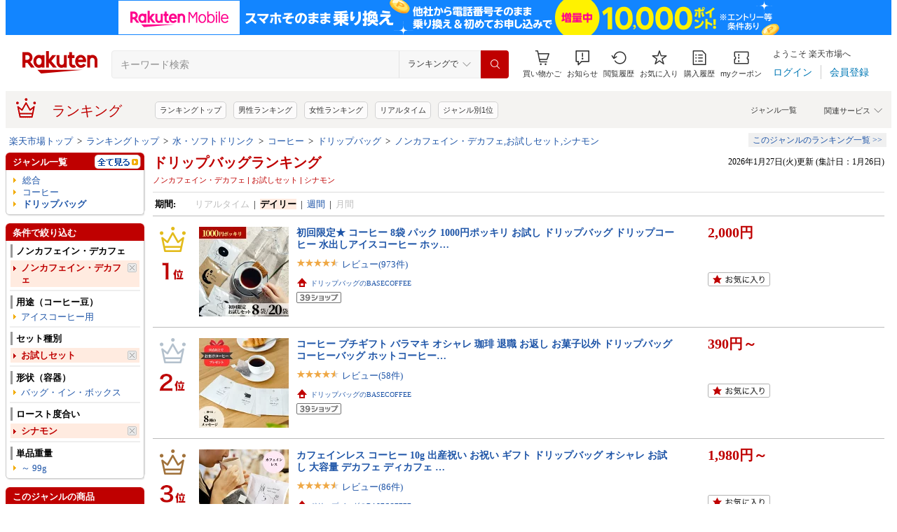

--- FILE ---
content_type: application/javascript
request_url: https://cart-api.step.rakuten.co.jp/rms/mall/cart/jsonp/list/?sid=1010&callback=r2jsonp17695178511879531055802651702
body_size: -32
content:
r2jsonp17695178511879531055802651702({"status":"300","message":"cartKey not created.","count":""})

--- FILE ---
content_type: application/javascript
request_url: https://gettime.r10s.jp/?callback=jQuery36002765161030666743_1769517849675&_=1769517849676
body_size: 10
content:
jQuery36002765161030666743_1769517849675({"epoch":"1769517851"})

--- FILE ---
content_type: application/javascript
request_url: https://r.r10s.jp/evt/event/ranking/mayall/8.0.4/js/rnk_abtest.js?date=260127
body_size: -11
content:
function getABtestCode(){var a=jQuery.cookie("Rt");if(a){var b=97+Math.floor(parseInt(a.slice(-3),16)/256);return"Ranking-"+String.fromCharCode(b)}return"Ranking-noCookie"};

--- FILE ---
content_type: application/javascript; charset=EUC-JP
request_url: https://api.ranking.rakuten.co.jp/q?qt=1&eid=11&enc=0&du=6&gid=506539&ge=9&len=100&slen=40&offset=20&protocol=secure&callback=jsonp65065391111111&_=1769517849677
body_size: 3580
content:
jsonp65065391111111({"code":"0","items":[{"asurakuareanames":"","asurakuareas":"","asurakuflg":"0","asurakuprefs":"","dealpoint":"20","genreId":"506539","genrecolor":"#BF0000","genrename":"ドリップバッグ","genrepath":"/0/100316/100356/506539","haspricerange":0,"imageurl128":"https://tshop.r10s.jp/soukaidrink/cabinet/683/4932707030683.jpg?fitin=128:128","imageurl64":"https://tshop.r10s.jp/soukaidrink/cabinet/683/4932707030683.jpg?fitin=64:64","itemid":10012308,"itemname":"ドトール ドリップパック 深煎りブレンド(7g×100袋)【ドトール】[ドトール コーヒー ドリップ 深煎り]","itempointendtime":0,"itempointrate":"0","itempointstarttime":0,"itemurl":"https://item.rakuten.co.jp/soukaidrink/4932707030683/","kakaku":"3,570円","mobileshoppointendtime":0,"mobileshoppointrate":"0","mobileshoppointstarttime":0,"mobileurl":"http://m.rakuten.co.jp/soukaidrink/n/4932707030683/","postageflg":1,"prerank":"0","price":"3570","rank":"1","revavedecimal":"61","revaveinteger":"4","reviewave":"4.61","reviewnum":"213","reviewurl":"https://review.rakuten.co.jp/item/1/306273_10012308/1.1/","revnumcomma":"213","rtrurl":"https://ranking.rakuten.co.jp/realtime/506539/","servicetype":"","shopid":306273,"shopname":"楽天24 ドリンク館","shoppointendtime":0,"shoppointrate":"0","shoppointstarttime":0,"shopurl":"https://www.rakuten.co.jp/soukaidrink/","tags":null,"updatedate":"2026/01/27","updatetime":"21:36"},{"asurakuareanames":"","asurakuareas":"","asurakuflg":"0","asurakuprefs":"","dealpoint":null,"genreId":"506539","genrepath":"/0/100316/100356/506539","haspricerange":0,"imageurl128":"https://tshop.r10s.jp/dripcoffee/cabinet/it01/limited/dp_assort/4571621610108_nep5.jpg?fitin=128:128","imageurl64":"https://tshop.r10s.jp/dripcoffee/cabinet/it01/limited/dp_assort/4571621610108_nep5.jpg?fitin=64:64","itemid":10000044,"itemname":"【店内全品ポイント5倍中(要エントリー)】(1/29 1:59迄)ドリップコーヒー コーヒー 粉 100杯 違いを楽し…","itempointendtime":1769619599000,"itempointrate":"5","itempointstarttime":1769252400000,"itemurl":"https://item.rakuten.co.jp/dripcoffee/0400003241910/","kakaku":"4,199円","mobileshoppointendtime":0,"mobileshoppointrate":"0","mobileshoppointstarttime":0,"mobileurl":"http://m.rakuten.co.jp/dripcoffee/n/0400003241910/","postageflg":1,"prerank":"0","price":"4199","rank":"2","revavedecimal":"66","revaveinteger":"4","reviewave":"4.66","reviewnum":"3449","reviewurl":"https://review.rakuten.co.jp/item/1/367916_10000044/1.1/","revnumcomma":"3,449","servicetype":"","shopid":367916,"shopname":"DRIP COFFEE FACTORY","shoppointendtime":0,"shoppointrate":"0","shoppointstarttime":0,"shopurl":"https://www.rakuten.co.jp/dripcoffee/","tags":null},{"asurakuareanames":"","asurakuareas":"","asurakuflg":"0","asurakuprefs":"","dealpoint":null,"genreId":"506539","genrepath":"/0/100316/100356/506539","haspricerange":1,"imageurl128":"https://tshop.r10s.jp/sawaicoffee-tea/cabinet/raknewthum/260124/1010_saledripbag_01.jpg?fitin=128:128","imageurl64":"https://tshop.r10s.jp/sawaicoffee-tea/cabinet/raknewthum/260124/1010_saledripbag_01.jpg?fitin=64:64","itemid":10000015,"itemname":"送料無料 ドリップバッグ コーヒー 珈琲 \"グルメ大賞受賞！レビューで大絶賛◎ドリップパックを飲み比べ\"…","itempointendtime":253402268399000,"itempointrate":"2","itempointstarttime":1761627600000,"itemurl":"https://item.rakuten.co.jp/sawaicoffee-tea/saledripbag/","kakaku":"2,625円～","mobileshoppointendtime":1769619599000,"mobileshoppointrate":"10","mobileshoppointstarttime":1769252400000,"mobileurl":"http://m.rakuten.co.jp/sawaicoffee-tea/n/saledripbag/","postageflg":0,"prerank":"0","price":"2625","rank":"3","revavedecimal":"70","revaveinteger":"4","reviewave":"4.70","reviewnum":"43990","reviewurl":"https://review.rakuten.co.jp/item/1/198667_10000015/1.1/","revnumcomma":"43,990","servicetype":"","shopid":198667,"shopname":"澤井珈琲Beans＆Leaf","shoppointendtime":1769619599000,"shoppointrate":"10","shoppointstarttime":1769252400000,"shopurl":"https://www.rakuten.co.jp/sawaicoffee-tea/","tags":null},{"asurakuareanames":"","asurakuareas":"","asurakuflg":"0","asurakuprefs":"","dealpoint":null,"genreId":"506539","genrepath":"/0/100316/100356/506539","haspricerange":0,"imageurl128":"https://tshop.r10s.jp/sawaicoffee-tea/cabinet/raknewthum/260124/sale/osechirich12_t_1.jpg?fitin=128:128","imageurl64":"https://tshop.r10s.jp/sawaicoffee-tea/cabinet/raknewthum/260124/sale/osechirich12_t_1.jpg?fitin=64:64","itemid":10005140,"itemname":"【お買い物マラソン 半額】 送料無料 ドリップバッグ コーヒー 珈琲 \"リッチ＆プレミアム。10種類で広が…","itempointendtime":253402268399000,"itempointrate":"2","itempointstarttime":1761627600000,"itemurl":"https://item.rakuten.co.jp/sawaicoffee-tea/osechirich/","kakaku":"5,900円","mobileshoppointendtime":1769619599000,"mobileshoppointrate":"10","mobileshoppointstarttime":1769252400000,"mobileurl":"http://m.rakuten.co.jp/sawaicoffee-tea/n/osechirich/","postageflg":0,"prerank":"0","price":"5900","rank":"4","revavedecimal":"82","revaveinteger":"4","reviewave":"4.82","reviewnum":"624","reviewurl":"https://review.rakuten.co.jp/item/1/198667_10005140/1.1/","revnumcomma":"624","servicetype":"","shopid":198667,"shopname":"澤井珈琲Beans＆Leaf","shoppointendtime":1769619599000,"shoppointrate":"10","shoppointstarttime":1769252400000,"shopurl":"https://www.rakuten.co.jp/sawaicoffee-tea/","tags":null},{"asurakuareanames":"","asurakuareas":"","asurakuflg":"0","asurakuprefs":"","dealpoint":null,"genreId":"506539","genrepath":"/0/100316/100356/506539","haspricerange":0,"imageurl128":"https://tshop.r10s.jp/gourmetcoffee/cabinet/1000/1017r-g2.jpg?fitin=128:128","imageurl64":"https://tshop.r10s.jp/gourmetcoffee/cabinet/1000/1017r-g2.jpg?fitin=64:64","itemid":10007199,"itemname":"◎ドリップコーヒー コーヒー 200袋セット 8種類 ゴクゴクセット(青20・赤20・甘い40・鯱40・G20・honuマ…","itempointendtime":0,"itempointrate":"0","itempointstarttime":0,"itemurl":"https://item.rakuten.co.jp/gourmetcoffee/1017/","kakaku":"6,998円","mobileshoppointendtime":0,"mobileshoppointrate":"0","mobileshoppointstarttime":0,"mobileurl":"http://m.rakuten.co.jp/gourmetcoffee/n/1017/","postageflg":0,"prerank":"0","price":"6998","rank":"5","revavedecimal":"76","revaveinteger":"4","reviewave":"4.76","reviewnum":"851","reviewurl":"https://review.rakuten.co.jp/item/1/193811_10007199/1.1/","revnumcomma":"851","servicetype":"","shopid":193811,"shopname":"グルメコーヒー豆専門！加藤珈琲店","shoppointendtime":0,"shoppointrate":"0","shoppointstarttime":0,"shopurl":"https://www.rakuten.co.jp/gourmetcoffee/","tags":null},{"asurakuareanames":"","asurakuareas":"","asurakuflg":"0","asurakuprefs":"","dealpoint":null,"genreId":"506539","genrepath":"/0/100316/100356/506539","haspricerange":0,"imageurl128":"https://tshop.r10s.jp/coffeestyleucc/cabinet/07391886/07391889/11558416/set2304004_2509.jpg?fitin=128:128","imageurl64":"https://tshop.r10s.jp/coffeestyleucc/cabinet/07391886/07391889/11558416/set2304004_2509.jpg?fitin=64:64","itemid":10001451,"itemname":"【アウトレット】UCC 職人の珈琲 ワンドリップコーヒー 深いコクのスペシャルブレンド 216杯分(36杯×6個…","itempointendtime":0,"itempointrate":"0","itempointstarttime":0,"itemurl":"https://item.rakuten.co.jp/coffeestyleucc/set2304004/","kakaku":"6,580円","mobileshoppointendtime":0,"mobileshoppointrate":"0","mobileshoppointstarttime":0,"mobileurl":"http://m.rakuten.co.jp/coffeestyleucc/n/set2304004/","postageflg":1,"prerank":"0","price":"6580","rank":"6","revavedecimal":"86","revaveinteger":"4","reviewave":"4.86","reviewnum":"156","reviewurl":"https://review.rakuten.co.jp/item/1/376556_10001451/1.1/","revnumcomma":"156","servicetype":"","shopid":376556,"shopname":"UCC公式オンラインストア","shoppointendtime":0,"shoppointrate":"0","shoppointstarttime":0,"shopurl":"https://www.rakuten.co.jp/coffeestyleucc/","tags":null},{"asurakuareanames":"","asurakuareas":"","asurakuflg":"0","asurakuprefs":"","dealpoint":null,"genreId":"506539","genrepath":"/0/100316/100356/506539","haspricerange":0,"imageurl128":"https://tshop.r10s.jp/sawaicoffee-tea/cabinet/raknewthum/260124/sale/osechi-bt100set_t_2.jpg?fitin=128:128","imageurl64":"https://tshop.r10s.jp/sawaicoffee-tea/cabinet/raknewthum/260124/sale/osechi-bt100set_t_2.jpg?fitin=64:64","itemid":10005529,"itemname":"いまだけ＼半額 50%OFF／ 送料無料 ドリップバッグ コーヒー 珈琲 \"濃いめ好き必見！10種類飲み比べドリ…","itempointendtime":253402268399000,"itempointrate":"2","itempointstarttime":1766718000000,"itemurl":"https://item.rakuten.co.jp/sawaicoffee-tea/osechi-bt100set/","kakaku":"10,800円","mobileshoppointendtime":1769619599000,"mobileshoppointrate":"10","mobileshoppointstarttime":1769252400000,"mobileurl":"http://m.rakuten.co.jp/sawaicoffee-tea/n/osechi-bt100set/","postageflg":0,"prerank":"0","price":"10800","rank":"7","revavedecimal":"78","revaveinteger":"4","reviewave":"4.78","reviewnum":"463","reviewurl":"https://review.rakuten.co.jp/item/1/198667_10005529/1.1/","revnumcomma":"463","servicetype":"","shopid":198667,"shopname":"澤井珈琲Beans＆Leaf","shoppointendtime":1769619599000,"shoppointrate":"10","shoppointstarttime":1769252400000,"shopurl":"https://www.rakuten.co.jp/sawaicoffee-tea/","tags":null},{"asurakuareanames":"","asurakuareas":"","asurakuflg":"0","asurakuprefs":"","dealpoint":null,"genreId":"506539","genrepath":"/0/100316/100356/506539","haspricerange":0,"imageurl128":"https://tshop.r10s.jp/dripcoffee/cabinet/it01/limited/dp_rich/4571621610092_ne5p.jpg?fitin=128:128","imageurl64":"https://tshop.r10s.jp/dripcoffee/cabinet/it01/limited/dp_rich/4571621610092_ne5p.jpg?fitin=64:64","itemid":10000005,"itemname":"【店内全品ポイント5倍中(要エントリー)】(1/29 1:59迄)ドリップコーヒー コーヒー 粉 100杯 リッチ ブレ…","itempointendtime":0,"itempointrate":"0","itempointstarttime":0,"itemurl":"https://item.rakuten.co.jp/dripcoffee/0400003224937/","kakaku":"3,591円","mobileshoppointendtime":0,"mobileshoppointrate":"0","mobileshoppointstarttime":0,"mobileurl":"http://m.rakuten.co.jp/dripcoffee/n/0400003224937/","postageflg":1,"prerank":"0","price":"3591","rank":"8","revavedecimal":"58","revaveinteger":"4","reviewave":"4.58","reviewnum":"1985","reviewurl":"https://review.rakuten.co.jp/item/1/367916_10000005/1.1/","revnumcomma":"1,985","servicetype":"","shopid":367916,"shopname":"DRIP COFFEE FACTORY","shoppointendtime":0,"shoppointrate":"0","shoppointstarttime":0,"shopurl":"https://www.rakuten.co.jp/dripcoffee/","tags":null},{"asurakuareanames":"","asurakuareas":"","asurakuflg":"0","asurakuprefs":"","dealpoint":"10","genreId":"506539","genrepath":"/0/100316/100356/506539","haspricerange":0,"imageurl128":"https://tshop.r10s.jp/soukaidrink/cabinet/865/4901201033865.jpg?fitin=128:128","imageurl64":"https://tshop.r10s.jp/soukaidrink/cabinet/865/4901201033865.jpg?fitin=64:64","itemid":10012137,"itemname":"ゴールドスペシャル スペシャルブレンドAP(1kg)【ゴールドスペシャル】[コーヒー豆 挽いた粉 深煎り 大容…","itempointendtime":0,"itempointrate":"0","itempointstarttime":0,"itemurl":"https://item.rakuten.co.jp/soukaidrink/4901201033865/","kakaku":"2,980円","mobileshoppointendtime":0,"mobileshoppointrate":"0","mobileshoppointstarttime":0,"mobileurl":"http://m.rakuten.co.jp/soukaidrink/n/4901201033865/","postageflg":1,"prerank":"0","price":"2980","rank":"9","revavedecimal":"70","revaveinteger":"4","reviewave":"4.70","reviewnum":"87","reviewurl":"https://review.rakuten.co.jp/item/1/306273_10012137/1.1/","revnumcomma":"87","servicetype":"","shopid":306273,"shopname":"楽天24 ドリンク館","shoppointendtime":0,"shoppointrate":"0","shoppointstarttime":0,"shopurl":"https://www.rakuten.co.jp/soukaidrink/","tags":null},{"asurakuareanames":"","asurakuareas":"","asurakuflg":"0","asurakuprefs":"","dealpoint":null,"genreId":"506539","genrepath":"/0/100316/100356/506539","haspricerange":0,"imageurl128":"https://tshop.r10s.jp/dripcoffee/cabinet/it01/limited/decaf_dripbag_assort/4571621611310_ne10p.jpg?fitin=128:128","imageurl64":"https://tshop.r10s.jp/dripcoffee/cabinet/it01/limited/decaf_dripbag_assort/4571621611310_ne10p.jpg?fitin=64:64","itemid":10000193,"itemname":"【店内全品ポイント5倍中(要エントリー)】(1/29 1:59迄)カフェインレス ドリップコーヒー 100袋 違いを楽…","itempointendtime":0,"itempointrate":"0","itempointstarttime":0,"itemurl":"https://item.rakuten.co.jp/dripcoffee/0400003304240/","kakaku":"5,399円","mobileshoppointendtime":0,"mobileshoppointrate":"0","mobileshoppointstarttime":0,"mobileurl":"http://m.rakuten.co.jp/dripcoffee/n/0400003304240/","postageflg":1,"prerank":"0","price":"5399","rank":"10","revavedecimal":"59","revaveinteger":"4","reviewave":"4.59","reviewnum":"345","reviewurl":"https://review.rakuten.co.jp/item/1/367916_10000193/1.1/","revnumcomma":"345","servicetype":"","shopid":367916,"shopname":"DRIP COFFEE FACTORY","shoppointendtime":0,"shoppointrate":"0","shoppointstarttime":0,"shopurl":"https://www.rakuten.co.jp/dripcoffee/","tags":null},{"asurakuareanames":"","asurakuareas":"","asurakuflg":"0","asurakuprefs":"","dealpoint":null,"genreId":"506539","genrepath":"/0/100316/100356/506539","haspricerange":0,"imageurl128":"https://tshop.r10s.jp/soukaidrink/cabinet/833/4932707028833.jpg?fitin=128:128","imageurl64":"https://tshop.r10s.jp/soukaidrink/cabinet/833/4932707028833.jpg?fitin=64:64","itemid":10010803,"itemname":"ドトール ドリップパック バラエティパック(7g×40袋)【ドトール】[ドトール コーヒー ドリップ アソート]","itempointendtime":0,"itempointrate":"0","itempointstarttime":0,"itemurl":"https://item.rakuten.co.jp/soukaidrink/4932707028833/","kakaku":"1,643円","mobileshoppointendtime":0,"mobileshoppointrate":"0","mobileshoppointstarttime":0,"mobileurl":"http://m.rakuten.co.jp/soukaidrink/n/4932707028833/","postageflg":1,"prerank":"0","price":"1643","rank":"11","revavedecimal":"65","revaveinteger":"4","reviewave":"4.65","reviewnum":"223","reviewurl":"https://review.rakuten.co.jp/item/1/306273_10010803/1.1/","revnumcomma":"223","servicetype":"","shopid":306273,"shopname":"楽天24 ドリンク館","shoppointendtime":0,"shoppointrate":"0","shoppointstarttime":0,"shopurl":"https://www.rakuten.co.jp/soukaidrink/","tags":null},{"asurakuareanames":"","asurakuareas":"","asurakuflg":"0","asurakuprefs":"","dealpoint":null,"genreId":"506539","genrepath":"/0/100316/100356/506539","haspricerange":1,"imageurl128":"https://tshop.r10s.jp/nattokushop/cabinet/images/season/dc100-200_sub10p.jpg?fitin=128:128","imageurl64":"https://tshop.r10s.jp/nattokushop/cabinet/images/season/dc100-200_sub10p.jpg?fitin=64:64","itemid":10003510,"itemname":"【最大600円OFF】ドトールコーヒー 4種類から選べる ドリップパック100袋 200袋 ドトール コーヒー 珈琲 …","itempointendtime":253402268399000,"itempointrate":"10","itempointstarttime":1761969600000,"itemurl":"https://item.rakuten.co.jp/nattokushop/maro/","kakaku":"4,490円～","mobileshoppointendtime":1769619599000,"mobileshoppointrate":"10","mobileshoppointstarttime":1769252400000,"mobileurl":"http://m.rakuten.co.jp/nattokushop/n/maro/","postageflg":0,"prerank":"0","price":"4490","rank":"12","revavedecimal":"66","revaveinteger":"4","reviewave":"4.66","reviewnum":"3059","reviewurl":"https://review.rakuten.co.jp/item/1/364764_10003510/1.1/","revnumcomma":"3,059","servicetype":"","shopid":364764,"shopname":"ギフト百花","shoppointendtime":1769619599000,"shoppointrate":"10","shoppointstarttime":1769252400000,"shopurl":"https://www.rakuten.co.jp/nattokushop/","tags":null},{"asurakuareanames":"","asurakuareas":"","asurakuflg":"0","asurakuprefs":"","dealpoint":null,"genreId":"506539","genrepath":"/0/100316/100356/506539","haspricerange":0,"imageurl128":"https://tshop.r10s.jp/sawaicoffee-tea/cabinet/raknewthum/260124/dr100-img1.jpg?fitin=128:128","imageurl64":"https://tshop.r10s.jp/sawaicoffee-tea/cabinet/raknewthum/260124/dr100-img1.jpg?fitin=64:64","itemid":10002063,"itemname":"ドリップバッグ コーヒー 珈琲 \"ドリップパック100袋大容量！毎日いろいろ飲み比べれる\" 澤井珈琲 ドリッ…","itempointendtime":253402268399000,"itempointrate":"2","itempointstarttime":1761627600000,"itemurl":"https://item.rakuten.co.jp/sawaicoffee-tea/saledripbag100/","kakaku":"4,499円","mobileshoppointendtime":1769619599000,"mobileshoppointrate":"10","mobileshoppointstarttime":1769252400000,"mobileurl":"http://m.rakuten.co.jp/sawaicoffee-tea/n/saledripbag100/","postageflg":0,"prerank":"0","price":"4499","rank":"13","revavedecimal":"71","revaveinteger":"4","reviewave":"4.71","reviewnum":"6883","reviewurl":"https://review.rakuten.co.jp/item/1/198667_10002063/1.1/","revnumcomma":"6,883","servicetype":"","shopid":198667,"shopname":"澤井珈琲Beans＆Leaf","shoppointendtime":1769619599000,"shoppointrate":"10","shoppointstarttime":1769252400000,"shopurl":"https://www.rakuten.co.jp/sawaicoffee-tea/","tags":null},{"asurakuareanames":"","asurakuareas":"","asurakuflg":"0","asurakuprefs":"","dealpoint":null,"genreId":"506539","genrepath":"/0/100316/100356/506539","haspricerange":0,"imageurl128":"https://tshop.r10s.jp/dripcoffee/cabinet/it01/limited/dp_premium/4571621610016_ne50p.jpg?fitin=128:128","imageurl64":"https://tshop.r10s.jp/dripcoffee/cabinet/it01/limited/dp_premium/4571621610016_ne50p.jpg?fitin=64:64","itemid":10000525,"itemname":"【店内全品ポイント5倍中(要エントリー)】(1/29 1:59迄)ドリップコーヒー コーヒー 粉 100杯 イタリアン …","itempointendtime":0,"itempointrate":"0","itempointstarttime":0,"itemurl":"https://item.rakuten.co.jp/dripcoffee/4571621610016/","kakaku":"4,440円","mobileshoppointendtime":0,"mobileshoppointrate":"0","mobileshoppointstarttime":0,"mobileurl":"http://m.rakuten.co.jp/dripcoffee/n/4571621610016/","postageflg":1,"prerank":"0","price":"4440","rank":"14","revavedecimal":"83","revaveinteger":"4","reviewave":"4.83","reviewnum":"6","reviewurl":"https://review.rakuten.co.jp/item/1/367916_10000525/1.1/","revnumcomma":"6","servicetype":"","shopid":367916,"shopname":"DRIP COFFEE FACTORY","shoppointendtime":0,"shoppointrate":"0","shoppointstarttime":0,"shopurl":"https://www.rakuten.co.jp/dripcoffee/","tags":null},{"asurakuareanames":"","asurakuareas":"","asurakuflg":"0","asurakuprefs":"","dealpoint":"15","genreId":"506539","genrepath":"/0/100316/100356/506539","haspricerange":0,"imageurl128":"https://tshop.r10s.jp/soukaidrink/cabinet/440/546440.jpg?fitin=128:128","imageurl64":"https://tshop.r10s.jp/soukaidrink/cabinet/440/546440.jpg?fitin=64:64","itemid":10012733,"itemname":"UCC おいしいカフェインレスコーヒー ワンドリップコーヒー コク深め( 50杯分×2箱セット)【おいしいカフ…","itempointendtime":0,"itempointrate":"0","itempointstarttime":0,"itemurl":"https://item.rakuten.co.jp/soukaidrink/546440/","kakaku":"6,825円","mobileshoppointendtime":0,"mobileshoppointrate":"0","mobileshoppointstarttime":0,"mobileurl":"http://m.rakuten.co.jp/soukaidrink/n/546440/","postageflg":1,"prerank":"0","price":"6825","rank":"15","revavedecimal":"77","revaveinteger":"4","reviewave":"4.77","reviewnum":"132","reviewurl":"https://review.rakuten.co.jp/item/1/306273_10012733/1.1/","revnumcomma":"132","servicetype":"","shopid":306273,"shopname":"楽天24 ドリンク館","shoppointendtime":0,"shoppointrate":"0","shoppointstarttime":0,"shopurl":"https://www.rakuten.co.jp/soukaidrink/","tags":null},{"asurakuareanames":"","asurakuareas":"","asurakuflg":"0","asurakuprefs":"","dealpoint":null,"genreId":"506539","genrepath":"/0/100316/100356/506539","haspricerange":0,"imageurl128":"https://tshop.r10s.jp/dripcoffee/cabinet/it01/limited/dp_assort/4571621610887_nep5.jpg?fitin=128:128","imageurl64":"https://tshop.r10s.jp/dripcoffee/cabinet/it01/limited/dp_assort/4571621610887_nep5.jpg?fitin=64:64","itemid":10000018,"itemname":"【店内全品ポイント5倍中(要エントリー)】(1/29 1:59迄)ドリップコーヒー コーヒー 粉 50杯 違いを楽しむ…","itempointendtime":1769619599000,"itempointrate":"5","itempointstarttime":1769252400000,"itemurl":"https://item.rakuten.co.jp/dripcoffee/0400003232628/","kakaku":"2,485円","mobileshoppointendtime":0,"mobileshoppointrate":"0","mobileshoppointstarttime":0,"mobileurl":"http://m.rakuten.co.jp/dripcoffee/n/0400003232628/","postageflg":1,"prerank":"0","price":"2485","rank":"16","revavedecimal":"60","revaveinteger":"4","reviewave":"4.60","reviewnum":"2541","reviewurl":"https://review.rakuten.co.jp/item/1/367916_10000018/1.1/","revnumcomma":"2,541","servicetype":"","shopid":367916,"shopname":"DRIP COFFEE FACTORY","shoppointendtime":0,"shoppointrate":"0","shoppointstarttime":0,"shopurl":"https://www.rakuten.co.jp/dripcoffee/","tags":null},{"asurakuareanames":"","asurakuareas":"","asurakuflg":"0","asurakuprefs":"","dealpoint":null,"genreId":"506539","genrepath":"/0/100316/100356/506539","haspricerange":0,"imageurl128":"https://tshop.r10s.jp/sawaicoffee-tea/cabinet/raknewthum/260124/sale/dp-fuku80.jpg?fitin=128:128","imageurl64":"https://tshop.r10s.jp/sawaicoffee-tea/cabinet/raknewthum/260124/sale/dp-fuku80.jpg?fitin=64:64","itemid":10000074,"itemname":"【お買い物マラソン 割引】 送料無料 ドリップバッグ コーヒー 珈琲 \"毎日ご褒美◎人気の4種を飲み比べド…","itempointendtime":253402268399000,"itempointrate":"2","itempointstarttime":1768370400000,"itemurl":"https://item.rakuten.co.jp/sawaicoffee-tea/dp-fuku200/","kakaku":"3,582円","mobileshoppointendtime":1769619599000,"mobileshoppointrate":"10","mobileshoppointstarttime":1769252400000,"mobileurl":"http://m.rakuten.co.jp/sawaicoffee-tea/n/dp-fuku200/","postageflg":0,"prerank":"0","price":"3582","rank":"17","revavedecimal":"69","revaveinteger":"4","reviewave":"4.69","reviewnum":"8139","reviewurl":"https://review.rakuten.co.jp/item/1/198667_10000074/1.1/","revnumcomma":"8,139","servicetype":"","shopid":198667,"shopname":"澤井珈琲Beans＆Leaf","shoppointendtime":1769619599000,"shoppointrate":"10","shoppointstarttime":1769252400000,"shopurl":"https://www.rakuten.co.jp/sawaicoffee-tea/","tags":null},{"asurakuareanames":"","asurakuareas":"","asurakuflg":"0","asurakuprefs":"","dealpoint":"10","genreId":"506539","genrepath":"/0/100316/100356/506539","haspricerange":0,"imageurl128":"https://tshop.r10s.jp/soukaidrink/cabinet/859/4901201148859.jpg?fitin=128:128","imageurl64":"https://tshop.r10s.jp/soukaidrink/cabinet/859/4901201148859.jpg?fitin=64:64","itemid":10012682,"itemname":"UCC おいしいカフェインレスコーヒー ワンドリップコーヒー コク深め(50杯分)【おいしいカフェインレスコ…","itempointendtime":0,"itempointrate":"0","itempointstarttime":0,"itemurl":"https://item.rakuten.co.jp/soukaidrink/4901201148859/","kakaku":"3,456円","mobileshoppointendtime":0,"mobileshoppointrate":"0","mobileshoppointstarttime":0,"mobileurl":"http://m.rakuten.co.jp/soukaidrink/n/4901201148859/","postageflg":1,"prerank":"0","price":"3456","rank":"18","revavedecimal":"63","revaveinteger":"4","reviewave":"4.63","reviewnum":"245","reviewurl":"https://review.rakuten.co.jp/item/1/306273_10012682/1.1/","revnumcomma":"245","servicetype":"","shopid":306273,"shopname":"楽天24 ドリンク館","shoppointendtime":0,"shoppointrate":"0","shoppointstarttime":0,"shopurl":"https://www.rakuten.co.jp/soukaidrink/","tags":null},{"asurakuareanames":"","asurakuareas":"","asurakuflg":"0","asurakuprefs":"","dealpoint":null,"genreId":"506539","genrepath":"/0/100316/100356/506539","haspricerange":0,"imageurl128":"https://tshop.r10s.jp/alphasynodia/cabinet/07891189/vidya_otameshi/img_otameshi10_3_150.jpg?fitin=128:128","imageurl64":"https://tshop.r10s.jp/alphasynodia/cabinet/07891189/vidya_otameshi/img_otameshi10_3_150.jpg?fitin=64:64","itemid":10000034,"itemname":"【 送料無料 】ヴィディヤ ドリップコーヒー 10g×50袋×3種＝ 150杯 1.5kg　ドリップコーヒー コーヒー…","itempointendtime":0,"itempointrate":"0","itempointstarttime":0,"itemurl":"https://item.rakuten.co.jp/alphasynodia/coffee_vidya_otameshi3_150p/","kakaku":"6,000円","mobileshoppointendtime":0,"mobileshoppointrate":"0","mobileshoppointstarttime":0,"mobileurl":"http://m.rakuten.co.jp/alphasynodia/n/coffee_vidya_otameshi3_150p/","postageflg":0,"prerank":"0","price":"6000","rank":"19","revavedecimal":"68","revaveinteger":"4","reviewave":"4.68","reviewnum":"595","reviewurl":"https://review.rakuten.co.jp/item/1/398128_10000034/1.1/","revnumcomma":"595","servicetype":"","shopid":398128,"shopname":"ヴィディヤコーヒーロースターズ","shoppointendtime":0,"shoppointrate":"0","shoppointstarttime":0,"shopurl":"https://www.rakuten.co.jp/alphasynodia/","tags":null},{"asurakuareanames":"","asurakuareas":"","asurakuflg":"0","asurakuprefs":"","dealpoint":null,"genreId":"506539","genrepath":"/0/100316/100356/506539","haspricerange":0,"imageurl128":"https://tshop.r10s.jp/sawaicoffee-tea/cabinet/raknewthum/260124/dpnonc80cb_t_00.jpg?fitin=128:128","imageurl64":"https://tshop.r10s.jp/sawaicoffee-tea/cabinet/raknewthum/260124/dpnonc80cb_t_00.jpg?fitin=64:64","itemid":10002802,"itemname":"カフェインレス コーヒー 珈琲 ドリップバッグ \"お得な福袋！デカフェ でもしっかり美味しいノンカフェイ…","itempointendtime":253402268399000,"itempointrate":"2","itempointstarttime":1761627600000,"itemurl":"https://item.rakuten.co.jp/sawaicoffee-tea/dp-noncafedrip80p/","kakaku":"5,980円","mobileshoppointendtime":1769619599000,"mobileshoppointrate":"10","mobileshoppointstarttime":1769252400000,"mobileurl":"http://m.rakuten.co.jp/sawaicoffee-tea/n/dp-noncafedrip80p/","postageflg":0,"prerank":"0","price":"5980","rank":"20","revavedecimal":"80","revaveinteger":"4","reviewave":"4.80","reviewnum":"2049","reviewurl":"https://review.rakuten.co.jp/item/1/198667_10002802/1.1/","revnumcomma":"2,049","servicetype":"","shopid":198667,"shopname":"澤井珈琲Beans＆Leaf","shoppointendtime":1769619599000,"shoppointrate":"10","shoppointstarttime":1769252400000,"shopurl":"https://www.rakuten.co.jp/sawaicoffee-tea/","tags":null}],"num":20,"query":{"abt":"","age":"0","area":"00","arf":"0","du":"6","eid":"11","enc":"0","event_rnk_id":null,"ge":"9","gid":"506539","iid":"","kw":"","len":"100","lv":"1","ly":"","mb":"0","mv":"1","offset":"20","pr":"00","price":"0","prl":"","protocol":"secure","pru":"","qt":"1","rt":"1","rvf":"0","s4type":"1","sgid":"","sl":"0","slen":"40","soffset":"","sqt":"0","srt":"1","sstart":"","st":"0","start":"1","stx":"","tag":""},"rankingid":0,"status":"Success"})